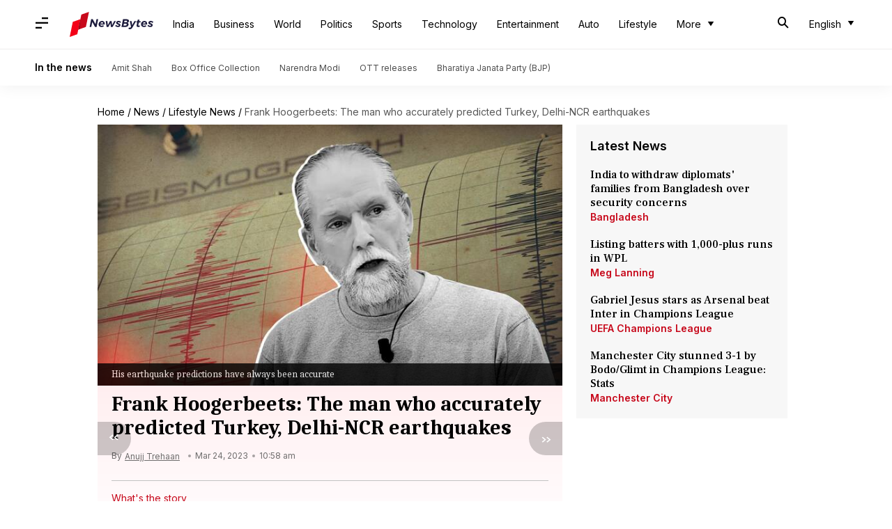

--- FILE ---
content_type: text/html; charset=UTF-8
request_url: https://www.newsbytesapp.com/news/lifestyle/frank-hoogerbeets-the-researcher-behind-predictions-of-earthquakes/story
body_size: 22311
content:
<!DOCTYPE html>
<html lang="en" class="styles-loading">
    <head>
        <meta http-equiv="Content-Type" content="text/html; charset=UTF-8" />
<title>Frank Hoogerbeets: The man who accurately predicted Turkey, Delhi-NCR earthquakes</title>
<meta name="viewport" content="width=device-width, initial-scale=1">
<meta name="description" content="Frank Hoogerbeets is a Dutch researcher whose earthquake predictions are coming true! From the devastating earthquake that rocked Turkey and Syria to the recent Hindu Kush-origin tremors jolting North India, the man had laid out his predictions days before these events took place.">
        <link rel="preconnect" href="https://securepubads.g.doubleclick.net/">
        <link rel="preconnect" href="https://aax.amazon-adsystem.com/">

                <link rel="preconnect" href="https://fonts.googleapis.com">
<link rel="preconnect" href="https://fonts.gstatic.com" crossorigin>


<link rel="nb-event" data-event="alpine:init" data-handler="libloader" data-as="css" data-assets_0="https://fonts.googleapis.com/css2?family=Caladea:wght@400;700&amp;family=Frank+Ruhl+Libre:wght@500&amp;family=Inter:wght@400;500;600&amp;display=swap"/>
        
                        <script type="application/ld+json">{"@context":"https://schema.org","@type":"NewsArticle","mainEntityOfPage":{"@type":"WebPage","@id":"https://www.newsbytesapp.com/news/lifestyle/frank-hoogerbeets-the-researcher-behind-predictions-of-earthquakes/story"},"isPartOf":{"@type":"CreativeWork","name":"NewsBytes","url":"https://www.newsbytesapp.com"},"inLanguage":"en","headline":"Frank Hoogerbeets: The man who accurately predicted Turkey, Delhi-NCR earthquakes","description":"Frank Hoogerbeets is a Dutch researcher whose earthquake predictions are coming true! From the devastating earthquake that rocked Turkey and Syria to the recent Hindu Kush-origin tremors jolting North India, the man had laid out his predictions days before these events took place.","articleSection":"Lifestyle News","url":"https://www.newsbytesapp.com/news/lifestyle/frank-hoogerbeets-the-researcher-behind-predictions-of-earthquakes/story","image":["https://i.cdn.newsbytesapp.com/images/l75220230324102955.jpeg"],"datePublished":"2023-03-24T10:58:04+05:30","articleBody":"No one knows what tomorrow has in store for us. However, it's probably safe to say the same isn't the case with Frank Hoogerbeets, a Dutch researcher whose earthquake predictions are coming true!    From the devastating earthquake that rocked Turkey and Syria to the recent Hindu Kush-origin tremors jolting North India, the man had laid out his predictions days before these events took place. Hoogerbeets posted a video titled Planetary & Seismic Update 20 March 2023 on March 20 predicting some seismic increase most likely around March 22.    His forecast was based on a combination of planetary geometry and lunar peaks - the planetary conjunctions of Sun-Mercury-Jupiter converged with March 21's new moon, which made him accurately predict a mid-6 magnitude range around March 22. The powerful 7.8-magnitude earthquake that happened in Turkey and Syria has claimed more than 35,000 lives.    The Dutch researcher had already seen that coming on February 3, three days before the disaster took place on February 6!    He took to Twitter and posted Sooner or later there will be a ~M 7.5 #earthquake in this region (South-Central Turkey, Jordan, Syria, Lebanon). In his latest forecast, the geologist shared that he estimated an intense 7.1-magnitude seismic activity on March 16 in the Kermadec Islands in New Zealand.    He even prophesied a large earthquake measuring 6.8 near the coast of Ecuador on March 18\ufeff!    Astonishingly, both his predictions have come out to be true, making the world wonder how he gets it right each time! During an interview with TV9 Bharatvarsh, Hoogerbeets shared, I look at the positions of the planets and the moon and on the 21st-22nd-23rd of the month to head toward a new moon and also the planetary conjunction with the Sun, Mercury, and Jupiter.    It's a real observation and we have observed that large earthquakes tend to occur with very specific planetary geometry, he added. During the same interview, Hoogerbeets said, I cannot say in the long term. I can only look at the planetary position in the short term and we also use atmospheric fluctuations so that we can make estimates of where large earthquakes are more likely to occur.    We observe this daily, so it is best for people to stay tuned, he added. I cannot say that there will be another earthquake in India within five days, that's impossible. We had gone by the planetary positions as we did for the new moon, yesterday. We talked about it in the latest video so people were able to prepare, Hoogerbeets told TV9 Bharatvarsh.    We look from day to day, what's the critical geometry and atmospheric fluctuations, he concluded.","author":{"@type":"Person","name":"Anujj Trehaan","url":"https://www.newsbytesapp.com/author/anujj/287","sameAs":["https://www.linkedin.com/in/anujj-trehaan-8b7710b6/"],"email":"anujj.trehaan@elysiumlabs.in"},"publisher":{"@type":"NewsMediaOrganization","name":"NewsBytes","url":"https://www.newsbytesapp.com","logo":{"@type":"ImageObject","url":"https://cf-cdn.newsbytesapp.com/assets/images/google_news_logo_en.png","width":347,"height":60},"sameAs":["https://twitter.com/newsbytesapp","https://www.linkedin.com/company/newsbytes"]},"associatedMedia":{"@type":"ImageObject","url":"https://i.cdn.newsbytesapp.com/images/l75220230324102955.jpeg","caption":"His earthquake predictions have always been accurate","width":1920,"height":1080}}</script>
                        
        <style type="text/css">
        :root{--primary-font: "Frank Ruhl Libre", Helvetica, Arial, sans-serif;--secondary-font: "Caladea", serif;--tertiary-font: "Inter", Helvetica, Arial, sans-serif}

                            html.styles-loading>body>*{display:none;}html.styles-loading .page-loader{display:flex}html .page-loader{display:none}.page-loader{position:fixed;top:0;bottom:0;left:0;right:0;z-index:10;height:100vh;width:100vw;align-items:center;justify-content:center;overflow:hidden;background-color:#fff;display:flex}
.mld{padding: 0 1.25rem;font-size: 22px;font-weight: 700;color: #c7091b !important;}

                          
        
                </style>
        
                
        <script type="text/javascript">
          try {
            var ced=function(e){try{window.dispatchEvent(e)}catch(t){enf("s4a",t),console.error(t)}},ce=function(e,t){return new CustomEvent(e,{detail:t,bubbles:!0,cancelable:!0,composed:!1})};
            window.addEventListener("fcp", () => {
                window.dma = true;
            });
            
          } catch(e) {enf('headerscript',e)}
        </script>

                        <link as="style" rel="preload" integrity="sha384-u6eq6dTuGZLy16H1rRxWWj0PJGKQ/IgH4KRIov4je5+9oXMJKxajqQ/xI80C0Itg" href="https://cf-cdn.newsbytesapp.com/assets/dynamic/build/timeline-v3b.CWRewQW7.css" crossorigin="anonymous" onload="this.onload=null;this.rel='stylesheet';document.getElementsByTagName('html').item(0).classList.remove('styles-loading');" onerror="this.onerror=null;navigator.serviceWorker?.controller?.postMessage({type:'CACHE_PURGE',error: {url:this.href}});if(window.dma)ced(ce('ie-0'));else{window.addEventListener('fcp', () => {ced(ce('ie-0'))});}"/>

        <link rel="nb-event" data-as="css" data-event="ie-0" data-handler="renderloader" data-policy="once" data-assets_0="https://cf-cdn.newsbytesapp.com/assets/dynamic/build/timeline-v3b.CWRewQW7.css?cb=0" data-integrity_0="sha384-u6eq6dTuGZLy16H1rRxWWj0PJGKQ/IgH4KRIov4je5+9oXMJKxajqQ/xI80C0Itg" data-log_0="true"/>
                                        <meta property="og:site_name" content="NewsBytes">
<meta property="og:type" content="article">
<meta property="og:title" content="Frank Hoogerbeets: The man who accurately predicted Turkey, Delhi-NCR earthquakes">
<meta property="og:description" content="Frank Hoogerbeets is a Dutch researcher whose earthquake predictions are coming true! From the devastating earthquake that rocked Turkey and Syria to the recent Hindu Kush-origin tremors jolting North India, the man had laid out his predictions days before these events took place.">
<meta property="og:url" content="https://www.newsbytesapp.com/news/lifestyle/frank-hoogerbeets-the-researcher-behind-predictions-of-earthquakes/story">
<meta property="og:image" content="https://i.cdn.newsbytesapp.com/images/l75220230324102955.jpeg">
<meta property="og:image:width" content="1920" />
<meta property="og:image:height" content="1080" />
<meta name="robots" content="max-image-preview:large">
<meta property="twitter:card" content="summary_large_image">
<meta property="twitter:site" content="@newsbytesapp">
<meta property="twitter:title" content="Frank Hoogerbeets: The man who accurately predicted Turkey, Delhi-NCR earthquakes">
<meta property="twitter:description" content="Frank Hoogerbeets is a Dutch researcher whose earthquake predictions are coming true! From the devastating earthquake that rocked Turkey and Syria to the recent Hindu Kush-origin tremors jolting North India, the man had laid out his predictions days before these events took place.">
<meta property="twitter:url" content="https://www.newsbytesapp.com/news/lifestyle/frank-hoogerbeets-the-researcher-behind-predictions-of-earthquakes/story">
<meta property="twitter:image" content="https://i.cdn.newsbytesapp.com/images/l75220230324102955.jpeg">
<meta property="fb:pages" content="681371421973844" />
<meta name="pocket-site-verification" content="c9aeb5661f69e37caab618602e7539" />
<meta name="application-name" content="NewsBytes - Your Daily News Digest">

        <meta name="mobile-web-app-capable" content="yes" />
<meta name="theme-color" content="#ffffff"/>
<link rel="manifest" href="/manifest.json" />
<link rel="shortcut icon" href="/favicon.ico" type="image/x-icon" />
<link rel="icon" type="image/png" href="https://cf-cdn.newsbytesapp.com/assets/icons/2/favicon-16x16.png" sizes="16x16" />
<link rel="apple-touch-icon" sizes="57x57" href="https://cf-cdn.newsbytesapp.com/assets/icons/2/apple-touch-icon-57x57.png" />
<link rel="apple-touch-icon" sizes="60x60" href="https://cf-cdn.newsbytesapp.com/assets/icons/2/apple-touch-icon-60x60.png" />
<link rel="apple-touch-icon" sizes="72x72" href="https://cf-cdn.newsbytesapp.com/assets/icons/2/apple-touch-icon-72x72.png" />
<link rel="apple-touch-icon" sizes="76x76" href="https://cf-cdn.newsbytesapp.com/assets/icons/2/apple-touch-icon-76x76.png" />
<link rel="apple-touch-icon" sizes="114x114" href="https://cf-cdn.newsbytesapp.com/assets/icons/2/apple-touch-icon-114x114.png" />
<link rel="apple-touch-icon" sizes="120x120" href="https://cf-cdn.newsbytesapp.com/assets/icons/2/apple-touch-icon-120x120.png" />
<link rel="apple-touch-icon" sizes="144x144" href="https://cf-cdn.newsbytesapp.com/assets/icons/2/apple-touch-icon-144x144.png" />
<link rel="apple-touch-icon" sizes="152x152" href="https://cf-cdn.newsbytesapp.com/assets/icons/2/apple-touch-icon-152x152.png" />
<link rel="apple-touch-icon" sizes="180x180" href="https://cf-cdn.newsbytesapp.com/assets/icons/2/apple-touch-icon-180x180.png" />
<link rel="apple-touch-startup-image" media="(-webkit-device-pixel-ratio: 1)" href="https://cf-cdn.newsbytesapp.com/assets/icons/2/apple-touch-icon-512x512.png" />
<link rel="apple-touch-startup-image" media="(-webkit-device-pixel-ratio: 2)" href="https://cf-cdn.newsbytesapp.com/assets/icons/2/apple-touch-icon-1024x1024.png" />
<meta name="apple-mobile-web-app-capable" content="yes" />
<meta name="apple-mobile-web-app-status-bar-style" content="black-translucent" />
<link rel="icon" type="image/png" href="https://cf-cdn.newsbytesapp.com/assets/icons/2/favicon-32x32.png" sizes="32x32" />
<link rel="icon" type="image/png" href="https://cf-cdn.newsbytesapp.com/assets/icons/2/favicon-96x96.png" sizes="96x96" />
<link rel="icon" type="image/png" href="https://cf-cdn.newsbytesapp.com/assets/icons/2/android-chrome-192x192.png" sizes="192x192" />
<link rel="icon" type="image/png" sizes="240x240" href="https://cf-cdn.newsbytesapp.com/assets/icons/2/android-chrome-240x240.png" sizes="240x240" />
<meta name="msapplication-TileImage" content="https://cf-cdn.newsbytesapp.com/assets/icons/2/apple-touch-icon-144x144.png" />
<meta name="msapplication-TileColor" content="#ffffff" />
<meta name="msapplication-config" content="/browserconfig.xml" />
<meta name="msapplication-square70x70logo" content="https://cf-cdn.newsbytesapp.com/icons/smalltile.png" />
<meta name="msapplication-square150x150logo" content="https://cf-cdn.newsbytesapp.com/icons/mediumtile.png" />
<meta name="msapplication-square310x310logo" content="https://cf-cdn.newsbytesapp.com/icons/largetile.png" />
<meta name="msapplication-navbutton-color" content="#ffffff" />
        <link rel="preload" as="image" href="https://i.cdn.newsbytesapp.com/images/l75220230324102955.jpeg?tr=w-480" />
<link rel="alternate" href="android-app://com.elysiumlabs.newsbytes/newsbytes/timeline/Lifestyle/119251/569142" />
<meta name="robots" content="max-image-preview:large">
                        <link rel="canonical" href="https://www.newsbytesapp.com/news/lifestyle/frank-hoogerbeets-the-researcher-behind-predictions-of-earthquakes/story" />
                

        <script type="text/javascript">
                      window.dataLayer = window.dataLayer || [];window.dataLayer.push({ "gtm.start": new Date().getTime(), event: "gtm.js" });
                    window.nb_debug = false;
          window.nblocale = "en";
          window.partner = new URLSearchParams(window.location.search).get('utm_medium') || "nb";
          window.nla = (a, b) => {return (a === null || a === undefined) ? b : a;};
          window.log = (typeof Proxy != 'undefined') ? new Proxy([], {set: (e, i, n) => {e[i] = n;if(typeof n != 'number') dispatchEvent(new CustomEvent('custom_log', { detail: n, bubbles: true, cancelable: true, composed: false }));return true;}}) : [];
          !function(){var _pL=console.log;var _pE=console.error;var _pW=console.warn;log=log || [];console.log=function (...args) {let dt=`[${(new Date()).toISOString()}]`;log.push([dt, Date.now(), 'log', ...args]);window.nb_debug && _pL.apply(console, [dt, ...args]);};console.error=function (...args) {let dt=`[${(new Date()).toISOString()}]`;log.push([dt, Date.now(), 'err', ...args]);nb_debug && _pE.apply(console, [dt, ...args]);};console.warn=function (...args) {let dt=`[${(new Date()).toISOString()}]`;log.push([dt, Date.now(), 'warn', ...args]);nb_debug && _pW.apply(console, [dt, ...args]);};}();console.log("Started loading");
          window._nb_isBot = (() => {return ((navigator.webdriver === true) || /bot|crawler|spider|crawling|googleother/i.test(navigator.userAgent) || /HeadlessChrome/.test(navigator.userAgent) );})();
          function collect(i, j) {if (window._nb_isBot) {return;}let v = 219, m = new Date().getMonth();let s = new URLSearchParams(j).toString(), sw = window._nb_hasSW;s = s ? '&'+s : '';fetch('/js/collect.' + v + m + '.js?id=' + i + s + "&sw=" + sw + '&partner=' + (window.partner || 'nb') + '&cb=' + Date.now()).catch((err) => {console.log(err)});}
          function enf(nm, e) {collect('tc', {fl:nm,n:e.name,m:e.message})}
          window.__camreadycalled = 0;
        </script>
        <script type="text/javascript">
          !function(e,t,r){function gpterrev(r,o,n){!function setgu(){let r=t.getElementsByTagName("script");for(let t=0;t<r.length;t++){let o=r[t].getAttribute("src");if(o&&o.includes("gpt.js")){e.nbgsu=o;break}}}(),dispatchEvent(new CustomEvent("gpt_error",{detail:{message:o,code:r,url:e.nbgsu,level:n},bubbles:!0,cancelable:!0,composed:!1}))}e.setCookie=function(e,r,o){const n=new Date;n.setTime(n.getTime()+24*o*60*60*1e3);let p="expires="+n.toUTCString();t.cookie=e+"="+r+";"+p+";path=/"},e.getCookie=function(e){let r=e+"=",o=t.cookie.split(";");for(let t=0;t<o.length;t++){let e=o[t];for(;" "==e.charAt(0);)e=e.substring(1);if(0==e.indexOf(r))return e.substring(r.length,e.length)}return""},e.haveCookie=function(t){return""!==e.getCookie(t)},e.deleteCookie=function(e){t.cookie=e+"=;expires=Thu, 01 Jan 1970 00:00:01 GMT;path=/;"},e.addEventListener("custom_log",function(e){var t=e.detail[3];"string"==typeof t&&(t.includes("https://developers.google.com/publisher-tag")||t.includes("[GPT] 403 HTTP Response")||t.includes("expired version"))&&gpterrev("gpte-dep",t,e.detail[2])}),e.addEventListener("gpt_error",function(t){var o,n;t.detail.partner=e.partner,null==(n=null==(o=null==r?void 0:r.serviceWorker)?void 0:o.controller)||n.postMessage({type:"GPT_ERROR",error:t.detail})}),e.addEventListener("error",function(e){(e.message.includes("https://developers.google.com/publisher-tag")||e.message.includes("[GPT] 403 HTTP Response")||e.message.includes("expired version"))&&gpterrev("gpte-dep",e.message,"errw")})}(window,document,navigator);

        </script>
        <script type="text/javascript">
          !function(t,r){const e=["utm_source","utm_medium","partner"],a={};t.location.search.slice(1).split("&").forEach(t=>{const[r,n]=t.split("="),i=r?r.toLowerCase():"";e.includes(i)&&(a[i]=n||"")}),t.filteredQueryParams=e.filter(r=>("redirect"===t.partner&&(a.utm_medium="default"),a.hasOwnProperty(r))).map(t=>`${t}=${a[t]}`).join("&");let n=""===t.filteredQueryParams?"":"?"+t.filteredQueryParams;t.fullurl=String(t.location.href),["t","trans"].includes(a.utm_medium)&&r.documentElement.classList.add("v3a");var i=t.location.search.substring(1).split("&"),o={};history.replaceState(null,r.title,t.location.origin+t.location.pathname+n);for(var u=0;u<i.length;u++){var c=i[u];if(c){var f=c.split("=");if(f.length>=2){var l=f[0].toLowerCase(),m=f[1];o[l]=m}}}for(var d in delete o.partner,!o.page_from&&t.haveCookie&&t.haveCookie("page_from")&&(o.page_from=t.getCookie("page_from")),o)o.hasOwnProperty(d)&&(t[d]=o[d]);r.addEventListener("click",function(r){const e=r.target.closest(".clickable-target");if(!e)return;let a=e.getAttribute("data-url");a&&(0!==a.indexOf("http")&&(a=t.location.protocol+"//"+t.location.host+a),a=a+"?"+filteredQueryParams,setTimeout(function(){t.location.href=a},200))})}(window,document);

        </script>
        <script type="text/javascript">
          
                              ((t,e,n)=>{Promise.allSettled||(Promise.allSettled=function(t){return new Promise((e,n)=>{let r=[],i=0,o=t.length;t.forEach((t,n)=>{var s,a;s=t,a=n,Promise.resolve(s).then(t=>{r[a]={status:"fulfilled",value:t}},t=>{r[a]={status:"rejected",reason:t}}).finally(()=>{++i===o&&e(r)})})})});var r=!1;Object.defineProperty(t,"scriptloader",{value:function(t,e,n){this.init(t,e,n)},writable:!1,configurable:!1}),scriptloader.prototype={init:function(t){this.t=t.toLowerCase(),this.retries={},this.max_retries=100,this.tries={},this.times={}},push:function(n){let r=this.createElement(n);this.tries[n.s]=1+t.nla(this.tries[n.s],0),this.times[n.s]=t.nla(this.times[n.s],{s:[],e:[],r:[]}),this.times[n.s].s.push((new Date).getTime()),e.head.appendChild(r)},createElement:function(t){return"script"===this.t?this.createScript(t):"style"===this.t?this.createStyle(t):this.createScript(t)},createStyle:function(t){let n=e.createElement("link");n.as="style",n.rel="stylesheet",n.href=t.s,t.i&&(n.integrity=t.i,n.crossOrigin="anonymous"),void 0!==t.o&&this.onloadCb(t,n);var r=this;return n.onerror=()=>{r.errorCb(t,n)},n},createScript:function(t){t=o(t);let n=e.createElement("script");t.d?n.defer=!0:n.async=!0,n.src=t.s,t.i&&(n.integrity=t.i,n.crossOrigin="anonymous"),this.onloadCb(t,n);var r=this;return n.onerror=()=>{r.errorCb(t,n)},n},removeRetryMark:function(t,e){this.retries[t.s]&&(this.notify(t.s),delete this.retries[t.s]),this.times[t.s].r.push("s")},onloadCb:function(e,n){var r=this;n.addEventListener("load",function(){r.times[e.s].e.push((new Date).getTime()),e.r&&"function"==typeof e.rf?t.setTimeout(function(){e.rf()?(r.setRetryWithTimeout(e,n,1),r.times[e.s].r.push("e")):r.removeRetryMark(e,n)},e.rfd):r.removeRetryMark(e,n),e.d&&e.o&&e.o()}),e.d||e.o&&e.o()},errorCb:function(t,e){t.e&&t.e(),t.r&&this.setRetryWithTimeout(t,e,0),this.times[t.s].e.push((new Date).getTime()),this.times[t.s].r.push("e")},setRetryWithTimeout:function(e,n,r){if(this.retries[e.s]||(this.retries[e.s]=0),this.retries[e.s]++,!(this.retries[e.s]>=this.max_retries)){var i=this;t.setTimeout(()=>{e.d?i.push(e):i.push({s:e.s,d:!1,r:e.r,rf:e.rf,rfd:e.rfd})},Math.max(0,s(this.retries[e.s])-r*e.rfd))}},notify:function(e){var r,i;const o=e.split("/").pop().split("?")[0];null==(i=null==(r=null==n?void 0:n.serviceWorker)?void 0:r.controller)||i.postMessage({type:"SCRIPT_ERROR",error:{code:`nw-err-${o}`,message:`Successful retry tag on error: ${e}`,partner:t.partner,level:"err"}})},seq:function(e,n){if(1==e.length){const r="string"==typeof e[0],i=r?e[0]:e[0].s,o=!!r||e[0].d,s=!!r||t.nla(e[0].r,!0),a=r?void 0:t.nla(e[0].rf,void 0),c=r?0:t.nla(e[0].rfd,0),l=r?void 0:t.nla(e[0].i,void 0),d=r?void 0:t.nla(e[0].e,void 0);return void this.push({s:i,d:o,o:function(){n&&n()},r:s,rf:a,rfd:c,i:l,e:d})}if(e.length>1){var r=e.splice(-1),i=this;const o="string"==typeof r[0],s=o?r[0]:r[0].s,a=!!o||r[0].d,c=!!o||t.nla(r[0].r,!0),l=o?void 0:t.nla(r[0].rf,void 0),d=o?0:t.nla(r[0].rfd,0),u=o?void 0:t.nla(e[0].i,void 0),f=o?void 0:t.nla(r[0].e,void 0);this.seq(e,function(){i.push({s:s,d:a,o:function(){n&&n()},r:c,rf:l,rfd:d,i:u,e:f})})}},getP:function(){const t={};for(const e in this.times){const n=this.times[e],r=n.s.length,o=i(e).split("").join("-"),s={success:[],failure:[]};for(let t=0;t<n.e.length&&!(t>=n.s.length);t++){const e=n.s[t],r=n.e[t]-e;t<n.r.length&&("s"===n.r[t]?s.success.push(r):s.failure.push(r))}const a=t=>0===t.length?null:t.reduce((t,e)=>t+e,0)/t.length;t[o]={t:r,sc:s.success.length,sa:a(s.success),fc:s.failure.length,fa:a(s.failure)}}return t}},t._nb_stSl=new t.scriptloader("style"),t._nb_scSl=new t.scriptloader("script");const SLObject=e=>"style"==e.toLowerCase()?t._nb_stSl:t._nb_scSl,i=t=>t.split("?").shift().split("#").shift().split("/").pop(),o=e=>(e.rf||r||"pubads_impl.js"==i(e.s)&&(e.rf=function(){var e;return!(null==(e=null==t?void 0:t.googletag)?void 0:e.pubadsReady)},e.rfd=700,e.r=!0,r=!0),e),s=t=>700+200*(t-1),a=function(){var e=["ipad","iphone","mac"];if(n.platform)for(;e.length;)if(n.platform.toLowerCase().indexOf(e.pop())>=0)return!t.MSStream;return!1},c=(()=>{const libloader=(e,n)=>{var r=SLObject("css"==n.as?"style":"script");const i=[],o=t.nla(n.defer,"true"),s=t.nla(n.log,"false"),a=t.nla(n.oce,"");for(const c of Object.keys(n).sort())if(c.startsWith("assets_")){let e=c.replace("assets_",""),r=t.nla(n["defer_"+e],o),a=t.nla(n["log_"+e],s),l=t.nla(n["integrity_"+e],void 0);i.push({s:n[c],d:"true"==r,r:"true"==a,i:l})}r.seq(i,()=>{n.onComplete&&n.onComplete(),a&&t.dispatchEvent(new CustomEvent(a,{detail:a,bubbles:!0,cancelable:!0,composed:!1}))})};return{libloader:libloader,renderloader:(t,n)=>{const r="styles-loading",i=e.getElementsByTagName("html").item(0).classList,o=e.getElementsByTagName("body").item(0).classList;n.timer?n.onComplete=()=>{setTimeout(()=>{i.remove(r),o.remove(r)},n.timer)}:n.onComplete=()=>{i.remove(r),o.remove(r)},libloader(0,n)},classtoggle:(t,e)=>{"classtoggle"==t.target.getAttribute("data-handler")?t.target.classList.toggle(e.toggleclass):t.target.closest('[data-handler="classtoggle"]').classList.toggle(e.toggleclass)}}})();t.EventManager=(()=>{const n={},r={},i=[],l=t=>Array.from(t.attributes).reduce((t,e)=>(e.name.startsWith("data-")&&(t[e.name.replace("data-","")]=e.value),t),{}),d=(t,e)=>n=>{void 0===e&&(e=l(n.target));try{t(n,e)}catch(i){if(console.error(`[EM] Error in handler: ${i.message}`),e.errorhandler&&r[e.errorhandler])try{r[e.errorhandler](n,e)}catch(o){console.error("[EM] Error in error handler",o,i)}}},u=t=>{Promise.allSettled(t.filter(t=>t).map(t=>new Promise((e,n)=>{try{t[0](t[1],t[2]),e(t)}catch(i){if(t[2].errorhandler&&r[t[2].errorhandler]){try{r[t[2].errorhandler](t[1],t[2])}catch(o){console.error("[EM] Error in error handler 2",o,i)}n(i)}}})))},f=()=>{let t=[];e.querySelectorAll("[data-event]").forEach(e=>{t.push(h(e))}),u(t)},h=e=>{let n=[];if(e.nodeType===Node.ELEMENT_NODE&&e.hasAttribute("data-event")){var[r,a,c,l]=b(e);c&&("DOMContentLoaded"==a||"load"==a?n.push([c,e,l]):r.addEventListener(a,d(c,l)))}if("SCRIPT"===e.tagName){if(i.includes(e.src))return;i.push(e.src);var[u,f]=(t=>[SLObject(t.tagName),o({s:t.src,d:!1,r:!1,rfd:0})])(e);if(u.tries[e.src])return;e.addEventListener("error",()=>{(new Date).toISOString(),t.setTimeout(()=>{u.seq([f],()=>{})},s(1))}),e.addEventListener("load",()=>{(new Date).toISOString(),"function"==typeof f.rf&&t.setTimeout(function(){f.rf()&&t.setTimeout(()=>{u.seq([f],()=>{})},Math.max(0,s(1)-f.rfd))},f.rfd)})}return n.length>0?n[0]:null},v=t=>{t.nodeType===Node.ELEMENT_NODE&&t.hasAttribute("data-event")&&([elm,event,func,attributes]=b(t),func&&elm.removeEventListener(event,d(func,attributes)))},b=n=>{const i=n.getAttribute("data-event"),o=n.getAttribute("data-handler")||i;let s=r[o];const a="click"==i?n:"DOMContentLoaded"==i?e:t;if(void 0===s)return[a,void 0,void 0,void 0];(n.getAttribute("data-policy")||"").split("|").forEach(t=>{"once"===t&&(s=once(s)),t.startsWith("debounce:")&&(s=debounce(s,Number(t.split(":")[1])))});const c=l(n);return[a,i,s,c]},m=()=>{const t=new MutationObserver(t=>{t.forEach(t=>{let e=[];t.addedNodes.forEach(t=>{e.push(h(t))}),u(e),t.removedNodes.forEach(t=>{v(t)})})});t.observe(e.body,{childList:!0,subtree:!0}),t.observe(e.head,{childList:!0})},debounce=(t,e)=>{let n;return(isNaN(e)||e<=0)&&(e=100),(...r)=>{clearTimeout(n),n=setTimeout(()=>t(...r),e)}},once=t=>{let e=!1;return(...n)=>{e||t(...n),e=!0}};return{init:n=>{n=n||c,Object.assign(r,n),new PerformanceObserver(e=>{for(const n of e.getEntries())"largest-contentful-paint"===n.entryType?t.dispatchEvent(new CustomEvent("lcp",{detail:"lcp",bubbles:!0,cancelable:!0,composed:!1})):"paint"===n.entryType&&"first-contentful-paint"===n.name&&(t.dispatchEvent(new CustomEvent("fcp",{detail:"fcp",bubbles:!0,cancelable:!0,composed:!1})),a()&&t.dispatchEvent(new CustomEvent("lcp",{detail:"lcp",bubbles:!0,cancelable:!0,composed:!1})))}).observe({entryTypes:["largest-contentful-paint","paint"]}),e.body?(m(),f()):(()=>{const t=new MutationObserver(n=>{e.body&&(t.disconnect(),m(),f())});t.observe(e.documentElement,{childList:!0,subtree:!0})})()},addEvent:h,addHandlers:t=>{e.querySelectorAll("[data-event]").forEach(e=>{const n=e.getAttribute("data-handler");if(t[n]&&!r[n]){let i={};i[n]=t[n],Object.assign(r,i),h(e)}})},removeEvent:v,trigger:(t,e)=>{n[t]&&n[t].forEach(t=>t.handler(e))},observeMutations:m}})()})(window,document,navigator),window.dispatchEvent(new CustomEvent("dml",{detail:"dml",bubbles:!0,cancelable:!0,composed:!1}));

                              
          
                  </script>
                                                    </head>
    <body data-side-drawer="off" >
        
                    <link rel="nb-event" data-event="l-m" data-policy="once" data-defer="true" data-handler="libloader" data-assets_0="https://securepubads.g.doubleclick.net/tag/js/gpt.js?nbcb=20240620" data-log_0="true" data-oce="s-d"/>
            <link rel="nb-event" data-event="l-a" data-policy="once" data-defer="true" data-handler="libloader" data-assets_0="https://pagead2.googlesyndication.com/pagead/js/adsbygoogle.js?client=ca-pub-3786856359143209" data-log_0="true" data-oce="s-d"/>
            <link rel="nb-event" data-event="s-d" data-policy="once" data-defer="true" data-handler="libloader" data-assets_1="https://cf-cdn.newsbytesapp.com/assets/dynamic/build/assets/cam-DKW3edUm.js" data-log_1="true" data-oce="a-l"/>
                <script>try{EventManager.init()}catch(e){enf('dom-init',e)}</script>
        
                <header id="header-nav">
    <nav class="top-nav">
        <div class="box-shdw-header">
            <div class="wrapper hidden-in-touch">
                <div class="top-bar lg-screen" data-search="off">
                    <div class="first-tier">
                        <div class="nb-icon-menu side-drawer-toggle m-icon"></div>
                                                <a href="/" class="svg-inclusion clickable-logo" data-svg="logo_en" aria-label="NewsBytes"><span class="title visibility-hidden">NewsBytes</span></a>
                        
                        
                        <ul class="overflow-check visibility-hidden" data-cname="list-hdBttns"></ul>

                        <div id="header-drop-down"></div>
                        
                                                <div class="last-box lt-box lg">
                                                        <span class="nb-icon-search-mobile-header s-icon search-for"></span>
                                                        
                            <div class="drdown-parent">
                                <button class="drdown-selector drdown-selector-plain" id="fxd-p-682">
                                    <div class="label hidden"></div>
                                    <div class="flex">
                                        <span class="title">English</span>
                                        <span class="nb-icon-drop-more d-icon"></span>
                                    </div>
                                </button>
                                <div class="hidden drdown-box d-box right" data-status="off" data-animation-entrance="ent-slide-down-mg" data-animation-exit="ext-slide-up-mg" data-type="stateless">
                                                                        <a href="https://hindi.newsbytesapp.com" target="_blank" rel="_noopener" hreflang="hi"  title="Hindi">Hindi</a>
                                                                        <a href="https://tamil.newsbytesapp.com" target="_blank" rel="_noopener" hreflang="ta"  title="Tamil">Tamil</a>
                                                                        <a href="https://telugu.newsbytesapp.com" target="_blank" rel="_noopener" hreflang="te"  title="Telugu">Telugu</a>
                                                                    </div>
                            </div>
                                                    </div>
                                            </div>
                    <div class="search-bar">
                        <input type="text" class="search-query" placeholder="Search" value="" id="searchLgView" />
                        <span class="nb-icon-cancel cancel-search cr-icon"></span>
                    </div>
                    <span class="aux-text hidden">More</span>
                </div>
            </div>
                        <div class="supporting-header hidden-in-touch">
                <div class="wrapper">
                    <div class="wrapper-item">
                                                <div class="title">In the news</div>
                                                                        <div class="item">
                            <a href="https://www.newsbytesapp.com/news/politics/amit-shah">Amit Shah</a>
                        </div>
                                                <div class="item">
                            <a href="https://www.newsbytesapp.com/news/entertainment/box-office-collection">Box Office Collection</a>
                        </div>
                                                <div class="item">
                            <a href="https://www.newsbytesapp.com/news/politics/narendra-modi">Narendra Modi</a>
                        </div>
                                                <div class="item">
                            <a href="https://www.newsbytesapp.com/news/entertainment/ott-releases">OTT releases</a>
                        </div>
                                                <div class="item">
                            <a href="https://www.newsbytesapp.com/news/politics/bharatiya-janata-party">Bharatiya Janata Party (BJP)</a>
                        </div>
                                            </div>
                </div>
            </div>
                        <div class="hidden-lg">
                <div class="top-bar touch-screen" data-search="off">
                    <div class="slab-logo first-tier">
                        <div class="slab-logo-item">
                            <div class="nb-icon-menu m-icon side-drawer-toggle"></div>
                                                        <a href="/" data-svg="logo_en" aria-label="NewsBytes"><div class="dp-ib">
        
        <div id="_svg_logo_en" class="dp-ib">
        <svg version="1.1" xmlns="http://www.w3.org/2000/svg" xmlns:xlink="http://www.w3.org/1999/xlink" x="0px"
        y="0px" viewBox="0 0 300 90" style="enable-background:new 0 0 300 90;" xml:space="preserve" class="svg logo_en ht-px-36">
                        <path class="st0" d="M96.2,26.4h5.9l-5.5,27.9h-5.7l-9.8-18.1l-3.6,18.1h-6l5.5-27.9h5.7l9.9,18.1L96.2,26.4z"/>
            <path class="st0" d="M121.1,33.9c1.5,0.8,2.6,1.9,3.4,3.3c0.8,1.4,1.2,3.1,1.2,5c0,1.1-0.1,2.2-0.4,3.4h-15.7
            c0.1,1.4,0.6,2.5,1.5,3.2c0.9,0.8,2.1,1.1,3.6,1.1c0.9,0,1.8-0.2,2.8-0.5c0.9-0.3,1.7-0.8,2.5-1.4l3,3.5c-2.3,2-5.1,3.1-8.4,3.1
            c-2.2,0-4.2-0.4-5.8-1.2c-1.7-0.8-2.9-1.9-3.8-3.4c-0.9-1.5-1.3-3.2-1.3-5.1c0-2.3,0.5-4.4,1.6-6.2c1-1.9,2.5-3.3,4.3-4.4
            c1.8-1.1,3.9-1.6,6.2-1.6C117.9,32.7,119.7,33.1,121.1,33.9z M119.2,38.5c-0.7-0.8-1.8-1.2-3.1-1.2c-1.3,0-2.5,0.4-3.6,1.3
            c-1.1,0.8-1.8,1.9-2.3,3.3h9.9C120.2,40.4,119.9,39.3,119.2,38.5z"/>
            <path class="st0" d="M165.9,32.9l-12,21.5h-6.1l-1.6-14.2l-7.5,14.2h-6.1l-3.5-21.5h6.1l1.6,15.4l7.7-15.4h6l1.5,15.4l7.8-15.4
            H165.9z"/>
            <path class="st0" d="M167.9,53.5c-1.9-0.7-3.4-1.7-4.5-3l2.6-3.8c1,1,2.2,1.8,3.6,2.4c1.4,0.6,2.6,0.9,3.8,0.9c0.8,0,1.5-0.2,2-0.5
            c0.5-0.3,0.8-0.8,0.8-1.4c0-0.5-0.3-1-0.8-1.3c-0.6-0.3-1.4-0.7-2.5-1.2c-1.2-0.5-2.3-1-3.1-1.4c-0.8-0.4-1.5-1.1-2.1-1.8
            c-0.6-0.8-0.9-1.8-0.9-2.9c0-1.3,0.3-2.5,1-3.6c0.7-1,1.7-1.8,2.9-2.4c1.2-0.6,2.7-0.9,4.3-0.9c1.7,0,3.3,0.3,5,0.9
            c1.7,0.6,3.1,1.4,4.4,2.5l-2.8,3.8c-1.1-0.8-2.3-1.5-3.4-2c-1.2-0.5-2.2-0.7-3.1-0.7c-0.7,0-1.3,0.2-1.7,0.5
            c-0.5,0.3-0.7,0.8-0.7,1.3c0,0.5,0.3,0.9,0.8,1.3c0.6,0.3,1.4,0.7,2.5,1.2c1.3,0.5,2.3,1,3.1,1.5c0.8,0.5,1.5,1.1,2.1,1.9
	    c0.6,0.8,0.9,1.8,0.9,3c0,1.3-0.4,2.5-1.1,3.6c-0.7,1-1.7,1.8-3,2.4c-1.3,0.6-2.7,0.9-4.4,0.9C171.6,54.6,169.7,54.3,167.9,53.5z"/>
            <path class="st0" d="M210,41.5c0.8,1,1.2,2.3,1.2,3.8c0,1.8-0.5,3.4-1.5,4.8c-1,1.4-2.5,2.4-4.3,3.2c-1.8,0.7-4,1.1-6.4,1.1h-13.2
            l5.5-27.9h12.8c2.7,0,4.8,0.5,6.4,1.6c1.5,1.1,2.3,2.5,2.3,4.3c0,1.7-0.6,3.3-1.7,4.6c-1.1,1.3-2.6,2.2-4.5,2.7
            C208.1,39.8,209.2,40.5,210,41.5z M203.3,48.1c1-0.7,1.5-1.7,1.5-2.9c0-0.9-0.4-1.5-1.1-2c-0.7-0.5-1.7-0.7-3-0.7h-6.2l-1.3,6.6h6.1
            C200.9,49.2,202.3,48.8,203.3,48.1z M204.8,36.7c0.8-0.7,1.2-1.6,1.2-2.7c0-0.8-0.3-1.4-0.8-1.8c-0.6-0.4-1.4-0.6-2.4-0.6h-6.2
            l-1.2,6.1h6.2C202.9,37.7,204,37.3,204.8,36.7z"/>
            <path class="st0" d="M238.7,32.9l-14.1,24.1c-1.1,1.9-2.3,3.3-3.7,4.1c-1.4,0.9-3,1.3-4.9,1.3c-1.2,0-2.2-0.2-3.1-0.6
            c-0.9-0.4-1.7-0.9-2.6-1.7l3.1-4.1c0.7,0.7,1.5,1,2.4,1c1.3,0,2.5-0.7,3.6-2l0.8-1.1l-4.6-21h6.2l2.6,15l8-15H238.7z"/>
            <path class="st0" d="M246.3,47.2c-0.1,0.4-0.1,0.7-0.1,1c0,0.5,0.1,0.8,0.3,1c0.2,0.2,0.5,0.3,1,0.3c1,0,2-0.3,3.3-0.9l0.8,4.7
            c-0.9,0.5-1.8,0.8-2.8,1c-1,0.2-1.9,0.4-2.9,0.4c-1.8,0-3.2-0.5-4.3-1.4c-1.1-0.9-1.6-2.2-1.6-3.9c0-0.6,0.1-1.1,0.2-1.6l1.9-9.6
            h-2.9l0.8-4.3h3l1.2-5.9h6l-1.2,5.9h5.8l-0.8,4.3h-5.9L246.3,47.2z"/>
            <path class="st0" d="M273.3,33.9c1.5,0.8,2.6,1.9,3.4,3.3c0.8,1.4,1.2,3.1,1.2,5c0,1.1-0.1,2.2-0.4,3.4h-15.7
            c0.1,1.4,0.6,2.5,1.5,3.2c0.9,0.8,2.1,1.1,3.6,1.1c0.9,0,1.8-0.2,2.8-0.5c0.9-0.3,1.7-0.8,2.5-1.4l3,3.5c-2.3,2-5.1,3.1-8.4,3.1
            c-2.2,0-4.2-0.4-5.8-1.2c-1.7-0.8-2.9-1.9-3.8-3.4c-0.9-1.5-1.3-3.2-1.3-5.1c0-2.3,0.5-4.4,1.6-6.2c1-1.9,2.5-3.3,4.3-4.4
            c1.8-1.1,3.9-1.6,6.2-1.6C270,32.7,271.8,33.1,273.3,33.9z M271.3,38.5c-0.7-0.8-1.8-1.2-3.1-1.2c-1.3,0-2.5,0.4-3.6,1.3
            c-1.1,0.8-1.8,1.9-2.3,3.3h9.9C272.4,40.4,272.1,39.3,271.3,38.5z"/>
            <path class="st0" d="M283.6,53.5c-1.9-0.7-3.4-1.7-4.5-3l2.6-3.8c1,1,2.2,1.8,3.6,2.4c1.4,0.6,2.6,0.9,3.8,0.9c0.8,0,1.5-0.2,2-0.5
            c0.5-0.3,0.8-0.8,0.8-1.4c0-0.5-0.3-1-0.8-1.3c-0.6-0.3-1.4-0.7-2.5-1.2c-1.2-0.5-2.3-1-3.1-1.4c-0.8-0.4-1.5-1.1-2.1-1.8
            c-0.6-0.8-0.9-1.8-0.9-2.9c0-1.3,0.3-2.5,1-3.6c0.7-1,1.7-1.8,2.9-2.4c1.2-0.6,2.7-0.9,4.3-0.9c1.7,0,3.3,0.3,5,0.9
            c1.7,0.6,3.1,1.4,4.4,2.5l-2.8,3.8c-1.1-0.8-2.3-1.5-3.4-2c-1.2-0.5-2.2-0.7-3.1-0.7c-0.7,0-1.3,0.2-1.7,0.5
            c-0.5,0.3-0.7,0.8-0.7,1.3c0,0.5,0.3,0.9,0.8,1.3c0.6,0.3,1.4,0.7,2.5,1.2c1.3,0.5,2.3,1,3.1,1.5c0.8,0.5,1.5,1.1,2.1,1.9
            c0.6,0.8,0.9,1.8,0.9,3c0,1.3-0.4,2.5-1.1,3.6c-0.7,1-1.7,1.8-3,2.4c-1.3,0.6-2.7,0.9-4.4,0.9C287.4,54.6,285.5,54.3,283.6,53.5z"/>
            <polygon class="st1" points="11.1,36.1 0,90.2 27.3,80.5 38.4,26.4 "/>
            <polygon class="st2" points="41.8,9.9 38.4,26.4 30.7,64 36.1,62.1 58.1,54.3 69.2,0.2 "/>
            <polygon class="st3" points="38.5,26.4 36.1,62.1 30.7,64 38.4,26.4 "/>
        </svg>
    </div>
    
    
    
    
    
    
        
        
        
    
    
    
    
    
    
    
    
    
</div>
</a>
                                                                                    <div class="lt-box lg">
                                                                <span class="nb-icon-search-mobile-header s-icon search-for"></span>
                                                                
                                <div class="drdown-parent">
                                    <button class="drdown-selector drdown-selector-plain" id="fxd-p-682">
                                        <div class="label hidden"></div>
                                        <div class="flex">
                                            <span class="title">English</span>
                                            <span class="nb-icon-drop-more d-icon"></span>
                                        </div>
                                    </button>
                                    <div class="hidden drdown-box d-box right" data-status="off" data-animation-entrance="ent-slide-down-mg" data-animation-exit="ext-slide-up-mg" data-type="stateless">
                                                                                <a href="https://hindi.newsbytesapp.com" target="_blank" rel="_noopener" hreflang="hi"  title="Hindi">Hindi</a>
                                                                                <a href="https://tamil.newsbytesapp.com" target="_blank" rel="_noopener" hreflang="ta"  title="Tamil">Tamil</a>
                                                                                <a href="https://telugu.newsbytesapp.com" target="_blank" rel="_noopener" hreflang="te"  title="Telugu">Telugu</a>
                                                                            </div>
                                </div>
                                                            </div>
                                                    </div>
                    </div>
                    <div class="search-bar">
                        <input type="text" class="search-query s-query" placeholder="Search" value="" id="searchTouchView" />
                        <span class="nb-icon-cancel cr-icon cancel-search"></span>
                    </div>
                </div>
            </div>
        </div>
                    </nav>
    <nav class="side-nav hidden">
        <div class="sd-upper">
            <div class="logo-container">
                                <a href="/" class="svg-inclusion clickable-logo" data-svg="logo_en" aria-label="NewsBytes"><span class="hidden">NewsBytes</span>
                </a>
                                <span class="nb-icon-cancel side-drawer-toggle c-icon"></span>
            </div>
                    </div>
                <div class="accordion accordion-side-drawer c-accordion">
                            <div class="accordion-slab">
                                        <a class="slab title" href="https://www.newsbytesapp.com/news/india">India</a>
                                    </div>
                            <div class="accordion-slab">
                                        <a class="slab title" href="https://www.newsbytesapp.com/news/business">Business</a>
                                    </div>
                            <div class="accordion-slab">
                                        <a class="slab title" href="https://www.newsbytesapp.com/news/world">World</a>
                                    </div>
                            <div class="accordion-slab">
                                        <a class="slab title" href="https://www.newsbytesapp.com/news/politics">Politics</a>
                                    </div>
                            <div class="accordion-slab">
                                        <a class="slab title" href="https://www.newsbytesapp.com/news/sports">Sports</a>
                                    </div>
                            <div class="accordion-slab">
                                        <a class="slab title" href="https://www.newsbytesapp.com/news/science">Technology</a>
                                    </div>
                            <div class="accordion-slab">
                                        <a class="slab title" href="https://www.newsbytesapp.com/news/entertainment">Entertainment</a>
                                    </div>
                            <div class="accordion-slab">
                                        <a class="slab title" href="https://www.newsbytesapp.com/news/auto">Auto</a>
                                    </div>
                            <div class="accordion-slab">
                                        <a class="slab title" href="https://www.newsbytesapp.com/news/lifestyle">Lifestyle</a>
                                    </div>
                            <div class="accordion-slab">
                                        <a class="slab title" href="https://www.newsbytesapp.com/news/inspirational">Inspirational</a>
                                    </div>
                            <div class="accordion-slab">
                                        <a class="slab title" href="https://www.newsbytesapp.com/news/career">Career</a>
                                    </div>
                            <div class="accordion-slab">
                                        <a class="slab title" href="https://www.newsbytesapp.com/news/bengaluru">Bengaluru</a>
                                    </div>
                            <div class="accordion-slab">
                                        <a class="slab title" href="https://www.newsbytesapp.com/news/delhi">Delhi</a>
                                    </div>
                            <div class="accordion-slab">
                                        <a class="slab title" href="https://www.newsbytesapp.com/news/mumbai">Mumbai</a>
                                    </div>
                    </div>
                                <hr class="br-t-1p-white-smoke"/>
        <div class="app-link">
                        <div class="s-s-lk" data-cname="">
                <a href="https://play.google.com/store/apps/details?id=com.elysiumlabs.newsbytes" aria-label="Link to Download Android App" target="_blank" rel="_noopener">
                    <span class="title">Download Android App</span>
                    <span class="nb-icon-external-link icon"></span>
                </a>
            </div>
        </div>
                        <hr class="br-t-1p-white-smoke"/>
        <div class="social-profiles">
            <div class="title">Follow us on</div>
                        <ul class="list-sprofiles" data-cname="">
                    <li>
                <a class="nb-icon-twitter" href="https://twitter.com/newsbytesapp" target="_blank" rel="nofollow noreferrer" aria-label="Link to twitter profile"><span class="hidden">Twitter</span></a>
            </li>
                    <li>
                <a class="nb-icon-linkedin" href="https://www.linkedin.com/company/newsbytes" target="_blank" rel="nofollow noreferrer" aria-label="Link to linkedin profile"><span class="hidden">Linkedin</span></a>
            </li>
            </ul>
        </div>
            </nav>
</header>
<section class="solid-tint-black-black80 complete-tint"></section>        
                <section class="page-loader">
    
    <div class="mld">LOADING...</div>
</section>
        
        <link rel="nb-event" data-event="jsSL" data-handler="libloader" data-policy="once" data-assets_0="https://cdnjs.cloudflare.com/ajax/libs/alpinejs/3.13.9/cdn.min.js" />

        
        <div class="nbadvt-sticky">
<div class="advt-embed">
        <div class="nbadvt" >
                <div id="a621_2">
                                                        </div>
            </div>
    </div>
</div>
<section class="main-wrapper v3a">
        <div class="breadcrumbs ">
                            <a href="https://www.newsbytesapp.com" class="cl-ink-dk">Home</a>
                            <span class="cl-ink-dk">/</span>
                        <a href="https://www.newsbytesapp.com/news" class="cl-ink-dk">News</a>
                            <span class="cl-ink-dk">/</span>
                        <a href="https://www.newsbytesapp.com/news/lifestyle" class="cl-ink-dk">Lifestyle News</a>
                            <span class="cl-ink-dk">/</span>
                        <span>Frank Hoogerbeets: The man who accurately predicted Turkey, Delhi-NCR earthquakes</span>
            </div>
    
    <section class="content-wrapper">
        <aside>
                            
                                <div class="simple-list">
    <h2 class="p-title">Latest News</h2>
            <div class="item">
        
        <div class="content">
            <a class="title" href="https://www.newsbytesapp.com/news/world/india-to-withdraw-diplomats-families-in-bangladesh/story">India to withdraw diplomats&#039; families from Bangladesh over security concerns</a>
            <a href="https://www.newsbytesapp.com/news/world/bangladesh" class="category cl-indigo-dk">Bangladesh</a>
        </div>

            </div>
            <div class="item">
        
        <div class="content">
            <a class="title" href="https://www.newsbytesapp.com/news/sports/decoding-the-batters-with-1-000-plus-runs-in-wpl/story">Listing batters with 1,000-plus runs in WPL</a>
            <a href="https://www.newsbytesapp.com/news/sports/meg-lanning" class="category cl-kermit-green-dk">Meg Lanning</a>
        </div>

            </div>
            <div class="item">
        
        <div class="content">
            <a class="title" href="https://www.newsbytesapp.com/news/sports/arsenal-win-their-7th-successive-game-in-champions-league-2025-26/story">Gabriel Jesus stars as Arsenal beat Inter in Champions League</a>
            <a href="https://www.newsbytesapp.com/news/sports/uefa-champions-league" class="category cl-kermit-green-dk">UEFA Champions League</a>
        </div>

            </div>
            <div class="item">
        
        <div class="content">
            <a class="title" href="https://www.newsbytesapp.com/news/sports/man-city-stunned-by-bodo-glimt-in-champions-league/story">Manchester City stunned 3-1 by Bodo/Glimt in Champions League: Stats </a>
            <a href="https://www.newsbytesapp.com/news/sports/manchester-city" class="category cl-kermit-green-dk">Manchester City</a>
        </div>

            </div>
    </div>
                
                
                    </aside>

        <main class="partner-page">
            <article class="events-list-holder" data-tag="Lifestyle" data-api-nav-events=/timeline/fetch/navigation/events/news/lifestyle/latest id="article-tl119251">
                                                        
                    

                                                            <div id="nav-button-119251" data-api="/timeline/fetch/navigation/events/news/lifestyle/119251" data-is-partner="" data-show-latest="1" data-template="/nb/template-navigation/201." class="nav-button"  data-tag="lifestyle" data-hour="10"></div>
                                                                                    <div class="p-story-heading">
        <div class="card-img" x-data="{ showVideo: false }">
                <figure>
            <div class="picture-container">
                                <picture>
                    <source
                        media="(max-width: 599px) and (min-device-pixel-ratio: 3),(max-width: 599px) and (-webkit-min-device-pixel-ratio: 3),(max-width: 599px) and (min-resolution: 3dppx),(max-width: 599px) and (min-resolution: 288dpi),(min-width: 768px) and (min-device-pixel-ratio: 2),(min-width: 768px) and (-webkit-min-device-pixel-ratio: 2),(min-width: 768px) and (min-resolution: 3dppx),(min-width: 768px) and (min-resolution: 288dpi)"
                        srcset="https://i.cdn.newsbytesapp.com/images/l75220230324102955.jpeg"/>
                    <source
                        media="(min-width: 1080px) and (min-device-pixel-ratio: 1),(min-width: 1080px) and (-webkit-min-device-pixel-ratio: 1),(min-width: 1080px) and (min-resolution: 2dppx),(min-width: 1080px) and (min-resolution: 192dpi)"
                        srcset="https://i.cdn.newsbytesapp.com/images/l75220230324102955.jpeg?tr=w-720"/>
                    <source
                        media="(max-width: 599px) and (min-device-pixel-ratio: 2),(max-width: 599px) and (-webkit-min-device-pixel-ratio: 2),(max-width: 599px) and (min-resolution: 2dppx),(max-width: 599px) and (min-resolution: 192dpi)"
                        srcset="https://i.cdn.newsbytesapp.com/images/l75220230324102955.jpeg?tr=w-480"/>
                    <source
                        media="(max-width: 599px) and (min-device-pixel-ratio: 1),(max-width: 599px) and (-webkit-min-device-pixel-ratio: 1),(max-width: 599px) and (min-resolution: 1dppx),(max-width: 599px) and (min-resolution: 96dpi)"
                        srcset="https://i.cdn.newsbytesapp.com/images/l75220230324102955.jpeg?tr=w-480"/>
                                        <img alt="Frank Hoogerbeets: The man who accurately predicted Turkey, Delhi-NCR earthquakes" title="Frank Hoogerbeets: The man who accurately predicted Turkey, Delhi-NCR earthquakes" class="cover-card-img" src="https://i.cdn.newsbytesapp.com/images/l75220230324102955.jpeg"/>
                                                                                <figcaption>His earthquake predictions have always been accurate</figcaption>
                                    </picture>
                            </div>
        </figure>
                

            </div>
        
        <h1 class="cover-card-title">Frank Hoogerbeets: The man who accurately predicted Turkey, Delhi-NCR earthquakes</h1>
    <div class="tag-credits-container">
                                <div class="creator ">
                <span class="subtitle">By</span>
                <a href="https://www.newsbytesapp.com/author/anujj/287" target="_blank"><span class="creator-title"><u>Anujj Trehaan</u></span></a>
            </div>
            <div class="separator"></div>
                            <div class="spapshot-container">
            
                        <div class="creator-snapshot">
                                    Mar 24, 2023 
                    <div class="separator"></div>
                     10:58 am
                            </div>
                    </div>    
    </div>

    <hr class="hr">
    
    <span class="subtitle">What&#039;s the story</span>
    <p class="content">No one knows what tomorrow has in store for us. However, it's probably safe to say the same isn't the case with Frank Hoogerbeets, a Dutch researcher whose <a href=" https://www.newsbytesapp.com/news/world/earthquake " rel="noopener" data-mce-href="https://www.newsbytesapp.com/news/world/earthquake">earthquake</a> predictions are coming true!
From the <a href="https://www.newsbytesapp.com/news/world/7-8-magnitude-earthquake-jolts-turkey-23-dead-many-buildings-damaged/story" data-mce-href="https://www.newsbytesapp.com/news/world/7-8-magnitude-earthquake-jolts-turkey-23-dead-many-buildings-damaged/story">devastating earthquake that rocked Turkey and Syria</a> to the recent <a href="https://www.newsbytesapp.com/news/india/earthquake/story" data-mce-href="https://www.newsbytesapp.com/news/india/earthquake/story">Hindu Kush-origin tremors jolting North India</a>, the man had laid out his predictions days before these events took place.
    </p>
    </div>
                                
                                                <div class="p-story-events">
                                                                                                    <div class="bd-t-1p"></div>
                                        
                                                                                                                                                                <div class="event-card">
    <div class="ticker">
        <div class="bd-solid-venetian-red"></div>
        <p>Forecast</p>
    </div>
    <h3>Hoogerbeets&#039;s forecast on the recent earthquake was already on YouTube</h3>
    
    <p class="content">Hoogerbeets posted a video titled "Planetary & Seismic Update 20 March 2023" on March 20 predicting "some seismic increase most likely around March 22."
    His forecast was based on a combination of planetary geometry and lunar peaks - the planetary conjunctions of Sun-Mercury-Jupiter converged with March 21's new moon, which made him accurately predict a "mid-6 magnitude range around March 22."
    </p>
    
        <div class="end">
        <div class="hr"></div>
        <div class="card-stats" data-title="You&#039;re :read_pr: through" data-percentage="14"></div>
        <div class="hr"></div>
    </div>
    </div>
                                        
                                                                                                                                                                <div class="event-card">
    <div class="ticker">
        <div class="bd-solid-venetian-red"></div>
        <p>Predictions</p>
    </div>
    <h3>He predicted the Turkey-Syria earthquake 3 days before it happened</h3>
    
    <p class="content">The powerful 7.8-magnitude earthquake that happened in <a href=" https://www.newsbytesapp.com/news/world/turkey " rel="noopener" data-mce-href="https://www.newsbytesapp.com/news/world/turkey">Turkey</a> and <a href=" https://www.newsbytesapp.com/news/world/syria " rel="noopener" data-mce-href="https://www.newsbytesapp.com/news/world/syria">Syria</a> has claimed more than 35,000 lives.
    The Dutch researcher had already seen that coming on February 3, three days before the disaster took place on February 6!
    He took to <a href=" https://www.newsbytesapp.com/news/business/twitter " rel="noopener" data-mce-href="https://www.newsbytesapp.com/news/business/twitter">Twitter</a> and posted "Sooner or later there will be a ~M 7.5 #earthquake in this region (South-Central Turkey, Jordan, Syria, Lebanon)."
    </p>
    
        <div class="end">
        <div class="hr"></div>
        <div class="card-stats" data-title="You&#039;re :read_pr: through" data-percentage="28"></div>
        <div class="hr"></div>
    </div>
    </div>
                                        
                                                                                                    <div class="advt-embed">
        <div>
        <p>Advertisement</p>
    </div>
        <div class="nbadvt" >
                <div id="ec67_4">
                                                        </div>
            </div>
    </div>
                                                                                                                                                                <div class="event-card">
    <div class="ticker">
        <div class="bd-solid-venetian-red"></div>
        <p>Twitter Post</p>
    </div>
    <h3>To be &#039;Frank&#039;, he knew this was coming!</h3>
    
    <blockquote class="twitter-tweet" data-lang="en"><p lang="en" dir="ltr">Sooner or later there will be a ~M 7.5 <a href="https://twitter.com/hashtag/earthquake?src=hash&amp;ref_src=twsrc%5Etfw" data-mce-href="https://twitter.com/hashtag/earthquake?src=hash&amp;ref_src=twsrc%5Etfw">#earthquake</a> in this region (South-Central Turkey, Jordan, Syria, Lebanon). <a href="https://twitter.com/hashtag/deprem?src=hash&amp;ref_src=twsrc%5Etfw" data-mce-href="https://twitter.com/hashtag/deprem?src=hash&amp;ref_src=twsrc%5Etfw">#deprem</a> <a href="https://t.co/6CcSnjJmCV" data-mce-href="https://t.co/6CcSnjJmCV">pic.twitter.com/6CcSnjJmCV</a></p>— Frank Hoogerbeets (@hogrbe) <a href="https://twitter.com/hogrbe/status/1621479563720118273?ref_src=twsrc%5Etfw" data-mce-href="https://twitter.com/hogrbe/status/1621479563720118273?ref_src=twsrc%5Etfw">February 3, 2023</a></blockquote>
<link rel="nb-event" data-event="alpine:init" data-handler="libloader" data-assets_0="https://platform.twitter.com/widgets.js" data-log_0="true" />

        <div class="end">
        <div class="hr"></div>
        <div class="card-stats" data-title="You&#039;re :read_pr: through" data-percentage="42"></div>
        <div class="hr"></div>
    </div>
    </div>
                                        
                                                                                                    <div class="advt-embed">
        <div>
        <p>Advertisement</p>
    </div>
        <div class="nbadvt" >
                <div id="3260_4">
                                                        </div>
            </div>
    </div>
                                                                                                                                                                <div class="event-card">
    <div class="ticker">
        <div class="bd-solid-venetian-red"></div>
        <p>Prophecy</p>
    </div>
    <h3>He even prophesied quakes in Ecuador and the Kermadec Islands</h3>
    
    <p class="content">In his latest forecast, the geologist shared that he estimated an intense 7.1-magnitude seismic activity on March 16 in the Kermadec Islands in <a href=" https://www.newsbytesapp.com/news/world/new-zealand " rel="noopener" data-mce-href="https://www.newsbytesapp.com/news/world/new-zealand">New Zealand</a>.
    He even prophesied a <a href="https://www.newsbytesapp.com/news/world/6-8-magnitude-earthquake-shakes-ecuador-and-northern-peru-15-dead/story" data-mce-href="https://www.newsbytesapp.com/news/world/6-8-magnitude-earthquake-shakes-ecuador-and-northern-peru-15-dead/story" data-mce-selected="inline-boundary">"large earthquake" measuring 6.8 near the coast of Ecuador</a> on March 18﻿!
    Astonishingly, both his predictions have come out to be true, making the world wonder how he gets it right each time!
    </p>
    
        <div class="end">
        <div class="hr"></div>
        <div class="card-stats" data-title="You&#039;re :read_pr: through" data-percentage="57"></div>
        <div class="hr"></div>
    </div>
    </div>
                                        
                                                                                                                                                                <div class="event-card">
    <div class="ticker">
        <div class="bd-solid-venetian-red"></div>
        <p>Calculations</p>
    </div>
    <h3>How does this geologist predict earthquakes?</h3>
    
    <p class="content">During an interview with <em>TV9 Bharatvarsh</em>, Hoogerbeets shared, "I look at the positions of the planets and the moon and on the 21st-22nd-23rd of the month to head toward a new moon and also the planetary conjunction with the Sun, Mercury, and Jupiter."
    "It's a real observation and we have observed that large earthquakes tend to occur with very specific planetary geometry," he added.
    </p>
    
        <div class="end">
        <div class="hr"></div>
        <div class="card-stats" data-title="You&#039;re :read_pr: through" data-percentage="71"></div>
        <div class="hr"></div>
    </div>
    </div>
                                        
                                                                                                                                                                <div class="event-card">
    <div class="ticker">
        <div class="bd-solid-venetian-red"></div>
        <p>Duration</p>
    </div>
    <h3>He can only predict what&#039;s coming in the short term</h3>
    
    <p class="content">During the same interview, Hoogerbeets said, "I cannot say in the long term. I can only look at the planetary position in the short term and we also use atmospheric fluctuations so that we can make estimates of where large earthquakes are more likely to occur."
    "We observe this daily, so it is best for people to stay tuned," he added.
    </p>
    
        <div class="end">
        <div class="hr"></div>
        <div class="card-stats" data-title="You&#039;re :read_pr: through" data-percentage="85"></div>
        <div class="hr"></div>
    </div>
    </div>
                                        
                                                                                                                                                                <div class="event-card">
    <div class="ticker">
        <div class="bd-solid-venetian-red"></div>
        <p>Predictions about India</p>
    </div>
    <h3>Hoogerbeets&#039;s predictions about India</h3>
    
    <p class="content">"I cannot say that there will be another earthquake in <a href=" https://www.newsbytesapp.com/news/india/india " rel="noopener" data-mce-href="https://www.newsbytesapp.com/news/india/india">India</a> within five days, that's impossible. We had gone by the planetary positions as we did for the new moon, yesterday. We talked about it in the latest video so people were able to prepare," Hoogerbeets told <em>TV9 Bharatvarsh</em>.
    "We look from day to day, what's the critical geometry and atmospheric fluctuations," he concluded.
    </p>
    
    </div>
                                        
                                                                                
                                    </div>
                
                                <div class="stats-final">
                    <div class="hr"></div>
                    <div class="card-stats" data-title="Done!"></div>
                    <div class="hr"></div>
                </div>

                                <div class="social-share">
    <div class="item">
        <a target="_blank" href="https://www.facebook.com/sharer/sharer.php?u=https://www.newsbytesapp.com/news/lifestyle/frank-hoogerbeets-the-researcher-behind-predictions-of-earthquakes/story" rel="nofollow noreferrer" aria-label="Facebook">
            <span class="nb-icon-facebook icon-item"></span>
            <span class="hidden">Facebook</span>
        </a>
    </div>
    <div class="item md:hidden">
        <a target="_blank" href="whatsapp://send?text=Frank%20Hoogerbeets%3A%20The%20researcher%20behind%20predictions%20of%20earthquakes%20https://www.newsbytesapp.com/news/lifestyle/frank-hoogerbeets-the-researcher-behind-predictions-of-earthquakes/story" rel="nofollow noreferrer" aria-label="Whatsapp">
            <span class="nb-icon-whatsapp icon-item"></span>
            <span class="hidden">Whatsapp</span>
        </a>
    </div>
    <div class="item">
        <a target="_blank" href="https://twitter.com/intent/tweet?via=NewsBytesApp&text=Frank%20Hoogerbeets%3A%20The%20researcher%20behind%20predictions%20of%20earthquakes&url=https://www.newsbytesapp.com/news/lifestyle/frank-hoogerbeets-the-researcher-behind-predictions-of-earthquakes/story" rel="nofollow noreferrer" aria-label="Twitter">
            <span class="nb-icon-twitter icon-item"></span>
            <span class="hidden">Twitter</span>
        </a>
    </div>
    <div class="item">
        <a target="_blank" href="https://www.linkedin.com/shareArticle?mini=true&source=NewsBytesApp&url=https://www.newsbytesapp.com/news/lifestyle/frank-hoogerbeets-the-researcher-behind-predictions-of-earthquakes/story" rel="nofollow noreferrer" aria-label="Linkedin">
            <span class="nb-icon-linkedin icon-item"></span>
            <span class="hidden">Linkedin</span>
        </a>
    </div>
</div>                                
                
                                                                <div class="advt-embed">
        <div>
        <p>Advertisement</p>
    </div>
        <div class="nbadvt" >
                <div id="7339_7">
                                                        </div>
            </div>
    </div>
                            </article>

                            <aside></aside>
                    </main>
    </section>
</section>
        
<footer id="footer">
    <div class="wrapper">
                <div class="supporting-links">
                        <div class="item">
                                <a href="https://www.newsbytesapp.com/news/entertainment/bollywood">Bollywood</a>
                                <a href="https://www.newsbytesapp.com/news/entertainment/celebrity">Celebrity</a>
                                <a href="https://www.newsbytesapp.com/news/sports/cricket-news">Cricket News</a>
                                <a href="https://www.newsbytesapp.com/news/business/cryptocurrency">Cryptocurrency</a>
                                <a href="https://www.newsbytesapp.com/news/sports/football">Football</a>
                                <a href="https://www.newsbytesapp.com/news/entertainment/hollywood">Hollywood</a>
                                <a href="https://www.newsbytesapp.com/news/sports/indian-premier-league">Indian Premier League (IPL)</a>
                                <a href="https://www.newsbytesapp.com/news/auto/latest-automobile-news">Latest automobiles</a>
                                <a href="https://www.newsbytesapp.com/news/auto/latest-bikes">Latest Bikes</a>
                                <a href="https://www.newsbytesapp.com/news/auto/latest-cars">Latest Cars</a>
                                <a href="https://www.newsbytesapp.com/news/sports/premier-league">Premier League</a>
                                <a href="https://www.newsbytesapp.com/news/business/smartphones">Smartphones</a>
                                <a href="https://www.newsbytesapp.com/news/sports/tennis">Tennis</a>
                                <a href="https://www.newsbytesapp.com/news/sports/uefa-champions-league">UEFA Champions League</a>
                                <a href="https://www.newsbytesapp.com/news/auto/upcoming-cars">Upcoming Cars</a>
                                <a href="https://www.newsbytesapp.com/news/entertainment/upcoming-movies">Upcoming Movies</a>
                                <a href="https://www.newsbytesapp.com/news/science/upcoming-tablets">Upcoming Tablets</a>
                            </div>
                    </div>
                <div class="social-links">
            <div class="links-container">
                                                <a href="/about" target="_blank" >About Us</a>
                                                <a href="/privacy" target="_blank" >Privacy Policy</a>
                                                <a href="/terms" target="_blank" >Terms & Conditions</a>
                                                <a href="/contact" target="_blank" >Contact Us</a>
                                                <a href="/ethical-conduct" target="_blank" >Ethical Conduct</a>
                                                <a href="/grievance-redressal" target="_blank" >Grievance Redressal</a>
                                                <a href="/news" target="_blank" >News</a>
                                                <a href="/archive/news" target="_blank" >News Archive</a>
                                                <a href="/archive/topics" target="_blank" >Topics Archive</a>
                                                <a href="https://play.google.com/store/apps/details?id=com.candelalabs.devbytes" target="_blank" >Download DevBytes</a>
                                                <a href="https://www.cricketpedia.in/en" target="_blank" >Find Cricket Statistics</a>
                            </div>
                        <div class="social-profiles">
                                <div class="title">Follow us on</div>
                                                
                <a href="https://twitter.com/newsbytesapp" target="_blank" rel="nofollow noreferrer" aria-label="Link to twitter profile">
                    <span class="hidden">Twitter</span>
                                        <svg width="28px" height="28px" viewBox="0 0 24 24" version="1.1" xmlns="http://www.w3.org/2000/svg" xmlns:xlink="http://www.w3.org/1999/xlink" class="cl-primary">
                        <g stroke="none" stroke-width="1" fill="none" fill-rule="evenodd">
                            <g id="Group-34">
                                <rect id="Rectangle-Copy-43" fill-opacity="0" fill="#D8D8D8" x="0" y="0" width="24" height="24"></rect>
                                <path d="M20.7812026,6.41252373 C20.1642942,6.6864384 19.5003768,6.8712032 18.8037574,6.953888 C19.5150245,6.52855467 20.0603974,5.85482667 20.3175845,5.0511168 C19.6523045,5.44548587 18.9158297,5.73165013 18.1313239,5.8861312 C17.5035148,5.21784747 16.60864,4.8 15.6183845,4.8 C13.7172439,4.8 12.1758245,6.33970667 12.1758245,8.2390752 C12.1758245,8.50822613 12.2061419,8.77057173 12.2650735,9.02270933 C9.40365419,8.8791168 6.86652903,7.510224 5.1684129,5.42949333 C4.87205161,5.9371712 4.70241032,6.52787413 4.70241032,7.15872853 C4.70241032,8.35170347 5.31012129,9.40448853 6.23395097,10.0210517 C5.66984258,10.0030176 5.13877677,9.84819627 4.67447742,9.5906144 C4.67413677,9.6049056 4.67413677,9.61953707 4.67413677,9.63416853 C4.67413677,11.3001141 5.86094452,12.6897632 7.43608774,13.0062112 C7.14722065,13.0844725 6.84302452,13.1266656 6.52894968,13.1266656 C6.30684903,13.1266656 6.09122065,13.1052288 5.88104258,13.0647371 C6.3194529,14.4309077 7.59074065,15.4255072 9.09707355,15.4530688 C7.91878194,16.3755317 6.43459097,16.9254027 4.82129548,16.9254027 C4.54366968,16.9254027 4.26945032,16.9090699 4,16.8770848 C5.52404645,17.8533099 7.33355355,18.4222357 9.27761548,18.4222357 C15.6105497,18.4222357 19.0732077,13.1821291 19.0732077,8.63752747 C19.0732077,8.48849067 19.0701419,8.33979413 19.0636697,8.1921184 C19.7361032,7.7082592 20.319969,7.10224427 20.7812026,6.41252373 Z" id="Path" fill="currentColor"></path>
                            </g>
                        </g>
                    </svg>
                                    </a>
                                
                <a href="https://www.linkedin.com/company/newsbytes" target="_blank" rel="nofollow noreferrer" aria-label="Link to linkedin profile">
                    <span class="hidden">Linkedin</span>
                                        <svg width="28px" height="28px" viewBox="0 0 24 24" version="1.1" xmlns="http://www.w3.org/2000/svg" xmlns:xlink="http://www.w3.org/1999/xlink" class="cl-primary">
                        <g stroke="none" stroke-width="1" fill="none" fill-rule="evenodd">
                            <g id="Group-35">
                                <rect id="Rectangle-Copy-44" fill-opacity="0" fill="#D8D8D8" x="0" y="0" width="24" height="24"></rect>
                                <g id="iconfinder_Linkedin_Solid_1435169" transform="translate(4.000000, 4.000000)" fill="currentColor">
                                    <path d="M0.276923077,5.29230769 L3.58769231,5.29230769 L3.58769231,15.9384615 L0.276923077,15.9384615 L0.276923077,5.29230769 Z M1.93846154,0 C2.99692308,0 3.85846154,0.861538462 3.85846154,1.92 C3.85846154,2.97846154 2.99692308,3.84 1.93846154,3.84 C0.873846154,3.84 0.0184615385,2.97846154 0.0184615385,1.92 C0.0184615385,0.861538462 0.873846154,0 1.93846154,0 L1.93846154,0 Z" id="XMLID_195_" fill-rule="nonzero"></path>
                                    <path d="M5.66769231,5.29230769 L8.83692308,5.29230769 L8.83692308,6.75076923 L8.88,6.75076923 C9.32307692,5.91384615 10.4,5.03384615 12.0123077,5.03384615 C15.36,5.03384615 15.9815385,7.23692308 15.9815385,10.1046154 L15.9815385,15.9384615 L12.6769231,15.9384615 L12.6769231,10.7630769 C12.6769231,9.52615385 12.6584615,7.93846154 10.96,7.93846154 C9.23692308,7.93846154 8.97846154,9.28615385 8.97846154,10.6707692 L8.97846154,15.9384615 L5.67384615,15.9384615 L5.66769231,5.29230769 L5.66769231,5.29230769 Z" id="XMLID_192_"></path>
                                </g>
                            </g>
                        </g>
                    </svg>
                                    </a>
                            </div>
                    </div>
                        <div class="footer-text">All rights reserved &copy; Candela Labs Private Limited 2026</div>
                    </div>
</footer>
                
                                <style type="text/css">
            .logo_en .st0{fill:#1C1B3C}.logo_en .st1{fill-rule:evenodd;clip-rule:evenodd;fill:#F30017}.logo_en .st2{fill-rule:evenodd;clip-rule:evenodd;fill:#C8091B}.logo_en .st3{fill-rule:evenodd;clip-rule:evenodd;fill:#970412}
            </style>
            <style type="text/css">
    .wd-px-25{
        width: 25px;
    }
    .fx-basis-25px{
        flex: 0 0 25px;
    }
    .wd-px-28{
        width: 28px;
    }
    .wd-ht-px-28{
        width: 28px;
        height: 28px;
    }
    .nested-tabs.selected{
        color: #000000;
    }
    .nested-tabs.selected.level-1{
        border-bottom: 1px solid #000000;
    }
    .br-t-1p-pale-lavender{
        border-top: 1px solid #edecee;
    }
    .br-b-1p-pale-lavender{
        border-bottom: 1px solid #edecee;
    }
    .br-rd-30{
        border-radius: 30px;
    }
    .bg-pale-lavender{
        background-color: #edecee;
    }
    .img-shdw{
        box-shadow: 0 23px 30px 0 rgba(0,0,0,0.15);
    }
    .live-widget .live-blog .header{
        background: linear-gradient(135deg, #361EE9 0%, #100DB0 100%);
    }
    .live-widget .live-blog .bar{
        width: 40px;
        height: 4px;
        opacity: 0.5;
        border-radius: 2.5px;
    }
    .live-widget .live-blog .container{
        height: 600px;
        overflow-y: auto;
        background-color: #f7f7f7;
    }
    .live-widget .live-blog .container-tint{
        height: 30px;
        background: linear-gradient(180deg, rgba(247,247,247,0.00) 0%, rgba(247,247,247,0.90) 48%, #F7F7F7 100%);
    }
    .live-widget .live-blog .card .description a{
        font-weight: 700;
        text-decoration: underline;
        -webkit-text-decoration-color: inherit;
        text-decoration-color: inherit;
    }

    .live-widget .live-cricket-test .tab-content .table-row:first-child{
        padding-top: 8px;
    }
    .live-widget .live-cricket-test .tab-content .table-row:first-child .table-cell{
        font-weight: 700;
    }
    .live-widget .live-cricket-test .tab-content .table-row:first-child{
        padding-top: 8px;
    }
    .live-widget .live-cricket-test .table-cell{
        width: 16.66%;
    }
    .live-widget .live-cricket-test .table-cell:first-child{
        padding-left: 20px;
        width: 33.32%;
    }
    .live-widget .live-cricket-test .table-cell:nth-child(3){
        width: 33.32%;
    }
    .live-widget .live-cricket-test .tab-content .table-rows:last-child .table-cell{
        width: 16.66%;
    }
    .live-widget .live-cricket-test .tab-content .table-rows:last-child .table-cell:first-child{
        width: 49.98%;
    }
    .live-widget .live-cricket-test .table-cell:last-child{
        padding-right: 20px;
    }

    @media screen and (max-width: 1024.9px) {
        .live-widget .live-blog{
            /* position: fixed; */
            bottom: 0;
            left: 0;
            right: 0;
            max-width: 420px;
            margin: auto;
            cursor: pointer;
            z-index: 3;
        }
        .live-widget .live-blog .container{
            /* height: 0px; */
            /* height: 350px; */
        }
    }
    @media screen and (min-width: 1025px) {
        .pointer-events-none-lg{
            pointer-events: none;
        }
    }
</style>
        
                
                <link rel="nb-event" data-event="jsAdImpression" data-handler="libloader" data-policy="once" data-assets_0="https://www.googletagmanager.com/gtm.js?id=GTM-TJDRWKM&l=dataLayer" />
                        <script type="text/javascript">
            var templateDropdown = "/nb/template-header/components-partner/201.";
var OneSignalConfig = {
    appId: '8c7e5117-4f01-402a-a9bd-b9b54bdab081',
    allowLocalhostAsSecureOrigin: true,
    autoRegister: false,
    autoResubscribe: true,
    notifyButton: {
        enable: false
    },
    safari_web_id: "web.onesignal.auto.2eb33d58-6740-481f-b49f-67bae0b73a06",
    persistNotification: false,
    welcomeNotification: {
        "title": "Awesome!",
        "message": "You will now receive notifications on important stories."
    }
};
    window.nb_adSlots = [];
window.nb_adLoad = false;
window.nb_loaded = 0;
window.advtEventHandler = (adType) => {
    ced(ce("l-" + (adType == 'adsense' ? 'a' : 'm')));
    if(adType == 'adsense'){
        collect('at', {m:'adsense'})
    }
};
if(!Object.fromEntries){Object.fromEntries=(e) => {const o={};for(const [k,v] of e){o[k]=v;}return o;};}
function slotBuilder(units, ovr) {return Object.fromEntries(Object.entries(units).map(([key, value]) => [key, {  ...window.nbAdvtParams.bps, ...value, ...ovr, 'adUnitName':key }]));}
window.adStack = "default";
fetch("/nbads/info/"+(window.nla(window.utm_medium, window.partner)) + "/3").then(e=>e.json()).then(e=>{targeting.oem=e.data.partner;window.nbAdvtParams=e.data.nbAdvtParams;window.defineSlots=slotBuilder(e.data.defineSlots);window.allowedSlots=e.data.profiles[e.data[window.adStack]];window.outofpageads=e.data.outofpageads;window.newsaiEnabled = !!e.data.newsaiEnabled;if (!!e.data.naiOvrEnabled) {window.addEventListener('nai-complete', () => {ced(ce('nudgeai-ads-override', e.data.nudgeai))});}const parser=new DOMParser();e.data.loadTags.forEach(t=>{const d=parser.parseFromString(t,"text/html"),el=d.head.firstElementChild;if(!el)return;if(el.tagName.toLowerCase()==="script"){const s=document.createElement("script");for(const a of el.attributes)s.setAttribute(a.name,a.value);if(!s.src)s.textContent=el.textContent;document.head.appendChild(s);}else document.head.appendChild(el);});window.nb_sd=true;window.nbPref={};var adType = 'gpt';var nav = (performance && performance.getEntriesByType("navigation")[0]);if(nav){window.nbPref.dnsDelay=Math.round(nav.domainLookupEnd-nav.domainLookupStart);window.nbPref.ttfb=Math.round(nav.responseStart-nav.startTime);window.nbPref.rt=performance.navigation.type}if(window.nbPref.ttfb>e.data.slowDeviceThreshold)adType="adsense";window.nbAdvtParams.adType=adType;window.advtEventHandler(adType);if(e.data.navigationApi && e.data.navigationApi != '')window.nbNavigationApi=e.data.navigationApi;if(window.nbAdvtParams.uprEnabled)ced(ce("upr"));if(e.data.imgLoadEvent)window.addEventListener(e.data.imgLoadEvent, () => {ced(ce("nb-img"))});}).catch(e=>{console.info("Err:",e)})
window.addEventListener("fcp", () => {
    if(window.nb_sd){window.advtEventHandler(window.nbAdvtParams.adType)}
});
window.adLoader = window.adLoader || [];
var targeting = {
    "categoryName":"Lifestyle",
    'oem':window.partner,
    'PAW':String(window.issupportpaw || false),
    'sdkVersion':window.sdkversion,
    'media_version':`${window.media_version || 'null'}_${window.page_from || 'null'}`,
    'unlock': window.unlock || '',
    'region':(window.region) ? window.region : (window.country_code ? window.country_code : "EN"),
    };

targeting['upr_oem'] = new URLSearchParams(window.location.search).get('utm_medium') || 'upr_default_oem';
var glimpid = window.gl_imp_id || new URLSearchParams(new URL(window.fullurl || window.location.href).search).get('gl_imp_id') || '';
if (glimpid == '$IMP_ID') glimpid = '';
var glimpidarr = (glimpid) ? glimpid.split(':') : [];
var glimpUserId = (glimpidarr.length > 1) ? glimpidarr[1] : '';
targeting['upr_language'] = "en";
targeting['region'] = (glimpidarr.length > 1) ? ((glimpidarr[glimpidarr.length - 1].length == 2) ? glimpidarr[glimpidarr.length - 1] : targeting['region']) : targeting['region'];
function getAnonUuid() {let uuid = window.getCookie('_nb_uuid'); if(!uuid) {uuid = generateUUIDv4();}window.setCookie('_nb_uuid', uuid, 365); return uuid;}
function generateUUIDv4() {if (typeof window !== 'undefined' && window.crypto && window.crypto.randomUUID) {return window.crypto.randomUUID();}return 'xxxxxxxx-xxxx-4xxx-yxxx-xxxxxxxxxxxx'.replace(/[xy]/g, (c) => {var r = Math.random() * 16 | 0, v = c === 'x' ? r : (r & 0x3 | 0x8);return v.toString(16);});}
async function encodeSHA(i) {
  if (i === '') return Promise.resolve(i);
  return window.crypto.subtle.digest('SHA-256', (new TextEncoder()).encode(i)).then((hb) => Array.from(new Uint8Array(hb)).map((b) => b.toString(16).padStart(2, '0')).join(''));
}
const upr_startTime = Date.now();
var uid = window.userId || glimpUserId || getAnonUuid();
if (window.crypto && window.crypto.subtle) {
    encodeSHA(uid).then((v) => {targeting['unique_identifier_id']=v}).then(() => {

    const uprReqestBody = {
        "uid": uid,
        "oem": targeting['upr_oem'],
        "lng": "en",
        "surface": "articles",
        "pub": "newsbytesapp",
        "cat": "Lifestyle",
        "eu": "",
        "h": 1,
        "size": ["sb", "mrec", "hp"],
        "placement": ["sty", "mrec"],
        "pos": ["top", "inf", "btm"],
        "exp": ["reg", "swl", "sty"]
    };
    function fetchWithTimeout(t,e={},o=5e3){const n=new AbortController(),r=setTimeout(()=>n.abort(),o);return fetch(t,Object.assign({},e,{signal:n.signal})).finally(()=>clearTimeout(r))}window.addEventListener("upr" ,() => {window.uprApiCalled=true;fetchWithTimeout("https://glas.in.glanceapis.com/api/v1/dynamicupr/predicts",{method:"POST",headers:{"Content-Type":"application/json"},body:JSON.stringify(uprReqestBody)},5e3).then(e=>e.json()).then(e=>{const t=Date.now()-upr_startTime,n=e.uid?9002:9006;var r=e.preds||[];r=r.reduce((e,{size:t,pos:n,exp:o,fd:s})=>(e[`${t}-${n}-${o}`]=s,e),{}),window.adLoader.push(()=>{window.adLoader.setUpr(r,n,t)})}).catch(e=>{console.info("Err:",e);const t=Date.now()-upr_startTime,n="AbortError"===e.name||"Request timed out"==e.message?9005:9002;window.adLoader.push(()=>{window.adLoader.setUpr({},n,t)})})});if(window?.nbAdvtParams?.uprEnabled && !window.uprApiCalled)ced(ce("upr"));


});
}

window.adLoader.push(()=>{nbAdvtParams.fst=window.log[0][1],window.fullurl?nbAdvtParams.url=window.fullurl:nbAdvtParams.url=window.location.href,window.adLoader.setup(defineSlots,targeting,nbAdvtParams),window.__camreadycalled++,window.adRenderCount=0,window.iAdCnt=0,window.rSlots={},window.cpmCol=!1,window.googletag.cmd.push(()=>{window.googletag.pubads().addEventListener("slotRenderEnded",w=>{if(window.cpmCol)return;window.adRenderCount++;const d=w.slot.getTargetingMap(),n=w.slot.getAdUnitPath();if(!d)return;const o=d.pwtpb,i=d.amznbid,t=o&&o.length>0?o[0]:-1,e=i&&i.length>0?i[0]:-1;window.adRenderCount>=window.iAdCnt?(collect("cpm",{...window.rSlots}),window.cpmCol=!0):window.rSlots[n]="pwt: "+t+", amz: "+e})}),window.addEventListener("unload",()=>{window.cpmCol||0==window.rSlots.length||collect("cpm",{...window.rSlots})}),window.addEventListener("onAdLoadFailed",window._nb_backfill)}),window.slotLoaderDelayed=w=>{window.adLoader.push(()=>{let d=document.getElementById(w.id);window.allowedSlots.includes(w.name)?("gpt"==window.nbAdvtParams.adType&&window.outofpageads.includes(w.name)&&d&&d.closest(".advt-embed").classList.add("hidden"),window.adLoader.push(w),window.iAdCnt++):d&&d.closest(".advt-embed").classList.add("hidden")})},window.slotLoaderOpen=()=>{window.adLoader.push(function(){window.adLoader.open()})},window.addEventListener("jsAdLoad",function(w){w&&w.detail.requestId.toLowerCase().includes("sticky")&&ced(ce("jsSL",w.detail))}),["onAdLoadFailed|jsAdLoad","onAdLoadSucceed|jsAdLoad","onAdSlotFailed|jsAdLoad","onAdImpression|jsAdImpression"].forEach(w=>{let d=w.split("|");window.addEventListener(d[0],function(w){ced(ce(d[1],w.detail))})}),window._nb_vdoai=w=>{window.vdo_ai_=window.vdo_ai_||{},window.vdo_ai_.dimensions=window.vdo_ai_.dimensions||[],document.getElementById(w).innerHTML='<div id = "v-newsbytesapp-v0"></div>',vdo_ai_.dimensions.push(["v-newsbytesapp-v0","dim1","top"]),vdo_ai_.dimensions.push(["v-newsbytesapp-v0","dim2",window.utm_medium])},window._nb_taboola=(w,d,n,o)=>{const i="tb_loader_script",t=document.getElementsByTagName("script")[0];if(!document.getElementById(i)){const w=document.createElement("script");w.id=i,w.src="https://cdn.taboola.com/libtrc/glance-newsbytes/loader.js",w.defer=!0,t&&t.parentNode&&(t.parentNode.insertBefore(w,t),window.performance&&"function"==typeof window.performance.mark&&window.performance.mark("tbl_ic")),window._taboola=window._taboola||[],window._taboola.push({article:"auto"})}let e=`articles_${window.utm_medium}_${window.nblocale}_newsbytesapp_${w}`;o&&(e+=`_${o}`),window._taboola=window._taboola||[],window._taboola.push({mode:w,container:n,placement:d,target_type:"mix",tracking_codes:{sub_id:e}}),document.getElementById(n).style.background="#fff"},window._nb_backfill=w=>{var d,n,o,i;let t=w.detail.data.slot.getSlotElementId(),e=w.detail.requestId,a="",c="";e.indexOf("_top")>=0&&window.nbAdvtParams.vdoaiEnabled?window._nb_vdoai(t):e.indexOf("_top")>=0&&(null==(d=window.nbAdvtParams.taboola)?void 0:d.backfill.enabled)?(a="thumbnails-backfill-300x250",c="Backfill - 300X250",window._nb_taboola(a,c,t,e)):e.indexOf("_sticky")>=0&&(null==(n=window.nbAdvtParams.taboola)?void 0:n.backfill.enabled)?(a="thumbnails-backfill-320x50",c="Backfill - 320X50",window._nb_taboola(a,c,t,e)):(e.indexOf("_mid")>=0&&(null==(o=window.nbAdvtParams.taboola)?void 0:o.backfill.enabled)||e.indexOf("_eop")>=0&&(null==(i=window.nbAdvtParams.taboola)?void 0:i.backfill.enabled))&&(a="thumbnails-backfill-300x250",c="Backfill - 300X250",window._nb_taboola(a,c,t,e))};

                                                window.addEventListener("mobile-page", function(event) {
                slotLoaderOpen();
                slotLoaderDelayed({"name": "Newsbytes_StickySmall_Bottom", "id": "a621_2" });
                    
            });
                                                window.addEventListener("mobile-page", function(event) {
                slotLoaderOpen();
                slotLoaderDelayed({"name": "Newsbytes_InArticleMedium_Mid2", "id": "ec67_4" });
                    
            });
                                                window.addEventListener("mobile-page", function(event) {
                slotLoaderOpen();
                slotLoaderDelayed({"name": "Newsbytes_InArticleMedium_Mid3", "id": "3260_4" });
                    
            });
                                                window.addEventListener("mobile-page", function(event) {
                slotLoaderOpen();
                slotLoaderDelayed({"name": "Newsbytes_InArticleMedium_EOP", "id": "7339_7" });
                    
            });
                                window.addEventListener("mobile-page", function(event) {
        slotLoaderOpen();
        slotLoaderDelayed({"name": "Newsbytes_Interstitial", "id": "1637_interstitial" });
    });
                                                                                    window.addEventListener('a-l', () => {
                if(window.innerWidth <= 768){
                    window.dispatchEvent(new CustomEvent('mobile-page', { detail: "mobile-page", bubbles: true, cancelable: true, composed: false }));
                }

                window.dispatchEvent(new CustomEvent('jsSL', { detail: "jsSL", bubbles: true, cancelable: true, composed: false }));
            })
                        if ('serviceWorker' in navigator) {
				!function(t,n){var e="OneSignalSDKWorker.js";t._nb_hasSW="unk";const i=n.serviceWorker,a=localStorage,c=new Date;async function r(){try{var e=await async function(){try{var e=function(){var t=a.getItem("_nb_storageToken");return t||(t=generateUUIDv4(),a.setItem("_nb_storageToken",t)),t}(),i=a.getItem("_nb_lastVisit"),c=Date.now(),r=i?Math.floor((c-parseInt(i))/864e5):-1;a.setItem("_nb_lastVisit",c.toString());var s=a.getItem("_nb_evictionTrackingInit"),o=(await indexedDB.databases()).some(function(t){return"nb-app-meta"===t.name}),u=(await caches.keys()).includes("app-meta-cache");if(!s)return a.setItem("_nb_evictionTrackingInit","pending"),{evicted:!1,token:e,idbExists:o,cacheExists:u,daysSinceLastVisit:r,evictionCount:0,firstInit:!0};if("pending"===s)return{evicted:!1,token:e,idbExists:o,cacheExists:u,daysSinceLastVisit:r,evictionCount:0,completingInit:!0};var v=!o||!u;if(v){var _=[];o||_.push("i"),u||_.push("c");var f=parseInt(a.getItem("_nb_evictionCount")||"0",10);f++,a.setItem("_nb_evictionCount",f.toString()),a.setItem("_nb_evictionTrackingInit","pending");var d=await async function(){var t={quotaMB:0,usageMB:0,usagePercent:0,persistent:!1};try{if(n.storage&&n.storage.estimate){var e=await n.storage.estimate();t.quotaMB=Math.floor((e.quota||0)/1048576),t.usageMB=Math.floor((e.usage||0)/1048576),t.usagePercent=e.quota?Math.floor(e.usage/e.quota*100):0}n.storage&&n.storage.persisted&&(t.persistent=await n.storage.persisted())}catch(i){}return t}();t.collect&&t.collect("se",{r:_.join(""),idb:o?1:0,ch:u?1:0,uq:d.quotaMB,u:d.usageMB,p:d.usagePercent,ps:d.persistent?1:0,d:r,ec:f})}return{evicted:v,token:e,idbExists:o,cacheExists:u,daysSinceLastVisit:r,evictionCount:v?f:0}}catch(h){return{evicted:!1,error:!0}}}(),c=e.token;return await async function(t){return new Promise((n,e)=>{try{var i=indexedDB.open("nb-app-meta",1);i.onupgradeneeded=function(t){t.target.result.createObjectStore("meta")},i.onsuccess=function(e){var i=e.target.result.transaction("meta","readwrite");i.objectStore("meta").put(t,"storageToken"),i.oncomplete=function(){n()}},i.onerror=function(t){e(t)}}catch(a){e(a)}})}(c),i.controller&&i.controller.postMessage({type:"STORE_TOKEN",token:c}),(e.firstInit||e.completingInit)&&setTimeout(function(){a.setItem("_nb_evictionTrackingInit","complete")},1e3),e}catch(r){}}function s(){const n=Math.floor(11*Math.random())+25,e=new Date(c.setDate(c.getDate()+n));a.setItem("_nb_nextVisitDate",e.toISOString()),function cachenotify(){i.controller.postMessage({type:"CACHE_ERROR",error:{code:"ca-err",message:"Stale cache check",partner:t.partner,level:"err"}})}()}i.addEventListener("message",function(n){n.data&&"STORAGE_EVICTION"===n.data.type&&r().then(function(e){e&&e.evicted&&t.collect&&t.collect("se-sw",{tc:n.data.evictionStatus.totalCaches,hmc:n.data.evictionStatus.hasAppMetaCache?1:0})})}),t.addEventListener("DOMContentLoaded",()=>{t._nb_isBot||t.serviceWorkerRegisterCalled||(t.serviceWorkerRegisterCalled=!0,r().then(function(t){}),i.getRegistration("/"+e).then(n=>(t._nb_hasSW=n?"true":"false",n?(n.active.scriptURL,n.active.scriptURL!==n.scope+e?n.unregister().then(n=>{t.deleteCookie("sw")}):n.active.scriptURL===n.scope+e&&t.setCookie("sw","set",31)):i.register("/"+e).then(n=>{t.setCookie("sw","set",31),r()}).catch(t=>{}),n)).then(t=>{t&&function(){const t=a.getItem("_nb_nextVisitDate");if(t){const n=new Date(t);c>n&&s()}else s()}()}).catch(t=>{}))})}(window,navigator);

				}
	            
            window.addEventListener("visibilitychange",()=>{if(document.visibilityState==="hidden"){localStorage.setItem("tabBecameInactive",Date.now())}});function getNavigationType(){if(performance&&performance.getEntriesByType){const e=performance.getEntriesByType("navigation");if(e.length>0)return e[0].type}return"unknown"}window.addEventListener("beforeunload",function(){localStorage.setItem("page_unloaded",!0)});window.addEventListener("load",function(){const e=getNavigationType(),t=localStorage.hasOwnProperty("page_unloaded"),a=localStorage.hasOwnProperty("tabBecameInactive")?Date.now()-localStorage.getItem("tabBecameInactive"):0;"reload"===e&&!t&&collect("fr",{dur:Math.round(a/1e3)}),localStorage.removeItem("page_unloaded"),localStorage.removeItem("tabBecameInactive")});
            console.log("lsp");
        </script>
                
        
        
    </body>
</html>


--- FILE ---
content_type: application/javascript; charset=utf-8
request_url: https://fundingchoicesmessages.google.com/f/AGSKWxUF7c4LW4ZbXhSNF9BFm6fGQaEVX1i1oa1jQ_JR7VU05w60bhEFtYG9O5QU9ngS580eCOtt8tT1E_6ZIBZyiUp2PQ0d-W1QyOLD0P6v7MtNNF0MV9efrOkLzzsUsTU_yK0Hoap0GB0hWq06x8O9gj8kjWSb6BqZc7QaVlxNr8sDl7fhwhalfTYFg1G4/__adview?/adrotate-=160x600;_590x105.?wppaszoneid=
body_size: -1294
content:
window['c4ad9542-3165-4165-a4c8-c587c2fd0596'] = true;